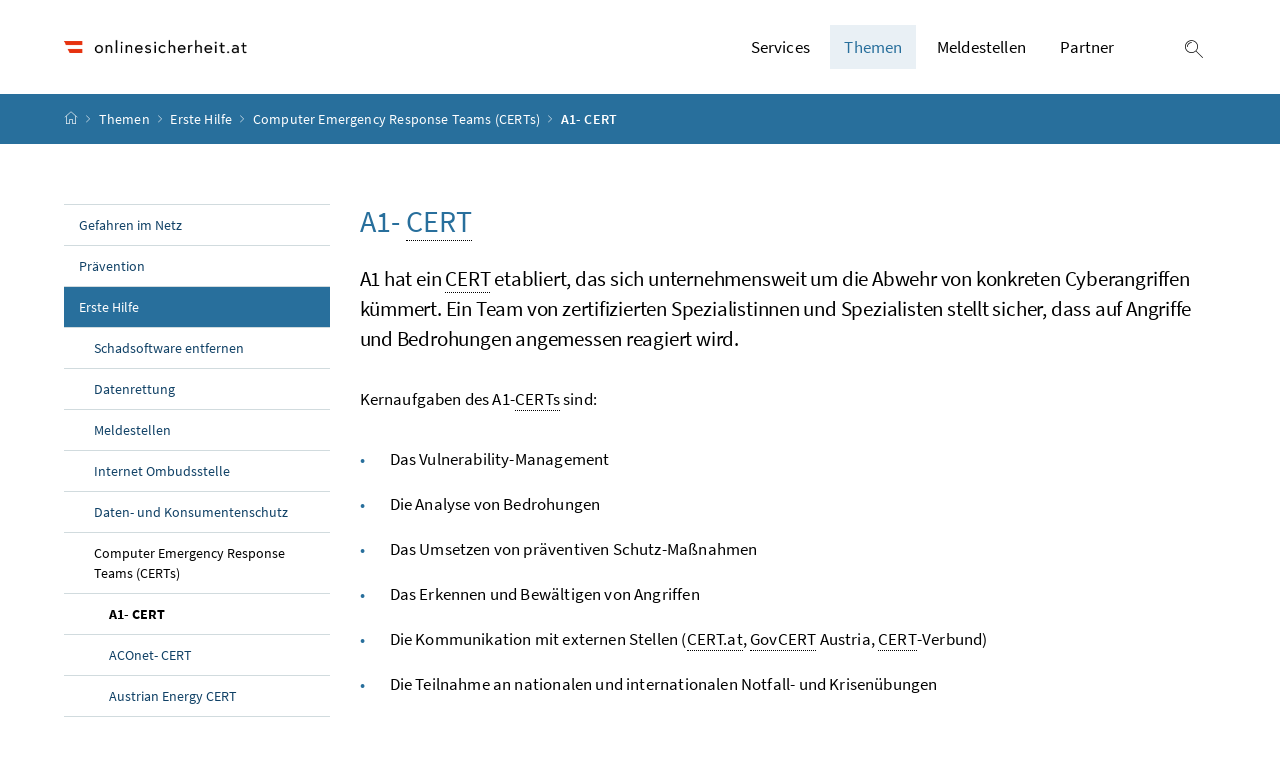

--- FILE ---
content_type: text/html;charset=UTF-8
request_url: https://www.onlinesicherheit.gv.at/Themen/Erste-Hilfe/CERTs/A1-CERT.html
body_size: 12577
content:


<!DOCTYPE html>
<html 		lang="de" prefix="og: http://ogp.me/ns#">

<head>
	<meta charset="utf-8">
    <meta property="og:locale" content="de_DE">
	<meta property="og:title" content="Onlinesicherheit - A1-CERT">
	<meta property="og:url" content="https://www.onlinesicherheit.gv.at/Themen/Erste-Hilfe/CERTs/A1-CERT.html">
	<meta property="og:type" content="website">
	<meta property="og:description" content="A1 hat ein CERT etabliert, das sich unternehmensweit um die Abwehr von konkreten Cyberangriffen kümmert. Ein Team von zertifizierten Spezialistinnen und Spezialisten stellt sicher, dass auf Angriffe und Bedrohungen angemessen reagiert wird.">
	<meta name="viewport" content="width=device-width, initial-scale=1, shrink-to-fit=no">
	<meta http-equiv="x-ua-compatible" content="ie=edge">
	<meta name="keywords" content="">
	<meta name="description" content="A1 hat ein CERT etabliert, das sich unternehmensweit um die Abwehr von konkreten Cyberangriffen kümmert. Ein Team von zertifizierten Spezialistinnen und Spezialisten stellt sicher, dass auf Angriffe und Bedrohungen angemessen reagiert wird.">
	<meta name="theme-color" content="#ffffff">
	<meta name="site" content="onlinesicherheitgvat">
	<meta name="boost" content="5">

			<title>Onlinesicherheit - A1-CERT</title>
		<link rel="shortcut icon" type="image/x-icon" href="/dam/jcr:ddb7f4b7-8a4f-482f-922a-5c055526ec37/favicon_flagge.png">
	<link rel="stylesheet" href="/.resources/brz-site-bcms/webresources/css/pigeonblue.css?e152c5be5d38ce9d60127099dc34d5c2ac362cb2">
	<link rel="stylesheet" href="/.resources/brz-site-bcms/webresources/css/print.css?e152c5be5d38ce9d60127099dc34d5c2ac362cb2" media="print">
	<link rel="stylesheet" href="/.resources/brz-site-bcms/webresources/css/bcmsicons.css?e152c5be5d38ce9d60127099dc34d5c2ac362cb2">
</head>
	<body class="template-article  ">
<div class="container-fluid" id="skiplinks-container">
	<div class="container">
		<div class="row">
			<div class="col-12">
				<nav aria-label="Seitenbereiche">
					<ul id="skiplinks">
						<li>
							<a href="#content" class="sr-only sr-only-focusable" accesskey="1">
								<span class="skiplink-text">
									Zum Inhalt <span class="sr-only" lang="en">Accesskey</span> [1]
								</span>
							</a>
						</li>
						<li>
							<a href="#topnavigation" class="sr-only sr-only-focusable" accesskey="2">
								<span class="skiplink-text">
									Zum Hauptmenü <span class="sr-only" lang="en">Accesskey</span> [2]
								</span>
							</a>
						</li>
							<li>
								<a href="#subnavigation" class="sr-only sr-only-focusable" accesskey="3">
									<span class="skiplink-text">
										Zum Untermenü <span class="sr-only" lang="en">Accesskey</span> [3]
									</span>
								</a>
							</li>
						<li>
							<a href="#search" class="sr-only sr-only-focusable" accesskey="4">
								<span class="skiplink-text">
									Zur Suche <span class="sr-only" lang="en">Accesskey</span> [4]
								</span>
							</a>
						</li>
					</ul>
				</nav>
			</div>
		</div>
	</div>
</div>


		<div id="page">
			<header>
				<div id="page-top">


<!-- Site-Id: 2525d402-0e53-4e1c-8ccd-4469ebac496b -->
<div class="container-fluid" id="header-wrapper">
    <div class="container px-0" id="header-container">
        <nav class="navbar navbar-expand" aria-label="Hauptmenü">
            <div class="container px-0 align-items-end">
                <a class="navbar-brand" href="/public.html">
                        <img src="/dam/jcr:f7b20ae1-b5e9-4fa5-a8e8-4cca3a518154/onlinesicherheit.at_Logo_srgb.png" width="500" height="94"
                             class="img-fluid logo-1x"
                             alt="Logo">
                </a>
                <div class="justify-content-end ml-auto" id="topnavigation" tabindex="-1">
                    <ul class="navbar-nav">


                <li class="nav-item d-none d-xl-flex">
                    <a class="nav-link" href="/Services.html" role="button" aria-expanded="false">
                        Services 
                    </a>
                        <ul aria-label="Untermenü von Services">
                                    <li>
                                        <a href="/Services/News.html">			
			News
			
			

                                        </a>
                                    </li>
                                    <li>
                                        <a href="/Services/Technologie-Schwerpunkte.html">			
			Technologie-Schwerpunkte
			
			

                                        </a>
                                    </li>
                                    <li>
                                        <a href="/Services/Sicherheitswarnungen.html">			
			Sicherheitswarnungen
			
			

                                        </a>
                                    </li>
                                    <li>
                                        <a href="/Services/Cybermonitor.html">			
			Cybermonitor
			
			

                                        </a>
                                    </li>
                                    <li>
                                        <a href="/Services/Online-Ratgeber.html">			
			Online Ratgeber
			
			

                                        </a>
                                    </li>
                                    <li>
                                        <a href="/Services/Publikationen.html">			
			Publikationen
			
			

                                        </a>
                                    </li>
                                    <li>
                                        <a href="/Services/Veranstaltungskalender.html">			
			Veranstaltungskalender
			
			

                                        </a>
                                    </li>
                                    <li>
                                        <a href="/Services/Initiativen-und-Angebote.html">			
			Initiativen &amp; Angebote
			
			

                                        </a>
                                    </li>
                                    <li>
                                        <a href="/Services/Behoerden-und-Institutionen.html">			
			Behörden und Institutionen
			
			

                                        </a>
                                    </li>
                        </ul>
                </li>


                <li class="nav-item d-none d-xl-flex">
                    <a class="nav-link active" href="/Themen.html" role="button" aria-expanded="false">
                        Themen 
                    </a>
                        <ul aria-label="Untermenü von Themen">
                                    <li>
                                        <a href="/Themen/Gefahren-im-Netz.html">			
			Gefahren im Netz
			
			

                                        </a>
                                    </li>
                                    <li>
                                        <a href="/Themen/Praevention.html">			
			Prävention
			
			

                                        </a>
                                    </li>
                                    <li>
                                        <a href="/Themen/Erste-Hilfe.html">			
			Erste Hilfe
			
			

                                        </a>
                                    </li>
                                    <li>
                                        <a href="/Themen/Experteninformation.html">			
			Experteninformation
			
			

                                        </a>
                                    </li>
                        </ul>
                </li>

                <li class="nav-item d-none d-xl-flex">
                    <a class="nav-link" href="/Themen/Erste-Hilfe/Meldestellen.html"
                            		
>
                        Meldestellen
                    </a>
                </li>

                <li class="nav-item d-none d-xl-flex">
                    <a class="nav-link" href="/Impressum/Kooperationspartner.html"
                            		
>
                        Partner
                    </a>
                </li>
                        <li class="nav-item header-button">
                            <button class="btn btn-link search-top-toggler" type="button" data-toggle="collapse"
                                    data-target="#search-top-wrapper"
                                    aria-expanded="false" aria-controls="search-top-wrapper">
                                <span class="icon icon-lupe" aria-hidden="true"></span>
                                <span class="sr-only">Suche einblenden</span>
                            </button>
                        </li>
                        <li class="nav-item header-button d-xl-none">
                            <button class="btn btn-link" type="button" title="Navigation einblenden"
                                    data-toggle="collapse" data-target="#mobileheader-wrapper" id="mobilenav-toggler"
                                    aria-expanded="false">
                                <span class="icon icon-menue" aria-hidden="true"></span><span
                                        class="sr-only">Navigation einblenden</span>
                            </button>
                        </li>
                    </ul>
                </div>
            </div>
        </nav>
    </div>
</div>
<div class="container-fluid collapse d-print-none" id="search-top-wrapper" role="search">
    <div class="container px-0" id="search-top-container">
        <div class="form-group">
            <label for="search-top-text" class="searchbar-label">Suche</label>
            <div class="input-group searchbar">
                <input type="text" name="search-top-text"
                       id="search-top-text"
                       class="form-control" data-ajaxEnabled="false"
                       autofocus="autofocus">
                <div class="input-group-append">
                    <button class="btn btn-brand1" type="button"
                            id="search-top-button">
                        <span class="icon icon-lupe" aria-hidden="true"></span><span
                                class="sr-only">Suchen</span>
                    </button>
                </div>
            </div>
        </div>
    </div>
</div>
        <form id="searchform" action="/.search" method="get"
              class="sc-only">
            <input id="search_words" type="hidden" name="words" value="">
            <input id="search_type" type="hidden" name="type" value="simple">
            <input id="search_trackSearchResultPages" type="hidden" name="trackSearchResultPages"
                   value="false">
                <input id="search_site_onlinesicherheitgvat" type="hidden" name="site" value="onlinesicherheitgvat">
                    <input id="search_mimetype_application_vnd_ms_powerpoint" type="hidden" name="mimetype" value="application_vnd_ms_powerpoint">
                    <input id="search_mimetype_application_vnd_ms_excel" type="hidden" name="mimetype" value="application_vnd_ms_excel">
                    <input id="search_mimetype_application_msword" type="hidden" name="mimetype" value="application_msword">
                    <input id="search_mimetype_application_pdf" type="hidden" name="mimetype" value="application_pdf">
                    <input id="search_mimetype_text_html" type="hidden" name="mimetype" value="text_html">
            <input id="search_site_page" type="hidden" name="page" value="1">
            <input id="search_site_pageSize" type="hidden" name="pagesize" value="10">
            <input id="search_result_portal" type="hidden" name="search_result_portal" value="">
            <input id="search_result_mimetype" type="hidden" name="search_result_mimetype" value="">
            <input id="search_searcharea" type="hidden" name="searcharea" value="">
            <input id="search_lang" type="hidden" name="lang" value="de">
        </form>
<div class="container-fluid" id="breadcrumb-wrapper">
	<div class="container px-0" id="breadcrumb-container">
		<nav aria-label="Positionsanzeige">
			<ol class="breadcrumb">
				<li class="breadcrumb-item">
					<a href="/public.html" title="Startseite"><span class="icon icon-breadcrumb_home" aria-hidden="true"></span><span class="sr-only">Startseite</span></a>
				</li>
							<li class="breadcrumb-item"><a href="/Themen.html">			
			Themen
			
			
</a></li>
							<li class="breadcrumb-item"><a href="/Themen/Erste-Hilfe.html">			
			Erste Hilfe
			
			
</a></li>
							<li class="breadcrumb-item"><a href="/Themen/Erste-Hilfe/CERTs.html">			
			Computer Emergency Response Teams (CERTs)
			
			
</a></li>
						<li class="breadcrumb-item active" aria-current="page">A1- CERT</li>
			</ol>
		</nav>
	</div>
</div>
				</div>
			</header>
			<div id="page-bottom">
				<div class="container-fluid" id="content-wrapper">
					<div class="container px-0" id="content-container">
						<div id="searchresult" class="row" style="display: none">
						</div>
						<div class="row">
		<aside class="col-12 col-xl-3 d-none d-xl-block subnavigation" id="subnavigation" tabindex="-1">
			<nav aria-label="Untermenü">
					<ul>
								<li class="">
									<a href="/Themen/Gefahren-im-Netz.html">			
			Gefahren im Netz
			
			

									</a>
								</li>
								<li class="">
									<a href="/Themen/Praevention.html">			
			Prävention
			
			

									</a>
								</li>
								<li class="active">
									<a href="/Themen/Erste-Hilfe.html">			
			Erste Hilfe
			
			

									</a>
		<ul>
					<li class="">
						<a href="/Themen/Erste-Hilfe/Schadsoftware-entfernen.html">			
			Schadsoftware entfernen
			
			

						</a>
					</li>
					<li class="">
						<a href="/Themen/Erste-Hilfe/Datenrettung.html">			
			Datenrettung
			
			

						</a>
					</li>
					<li class="">
						<a href="/Themen/Erste-Hilfe/Meldestellen.html">			
			Meldestellen
			
			

						</a>
					</li>
					<li class="">
						<a href="/Themen/Erste-Hilfe/Internet-Ombudsstelle.html">			
			Internet Ombudsstelle
			
			

						</a>
					</li>
					<li class="">
						<a href="/Themen/Erste-Hilfe/Daten-und-Konsumentenschutz.html">			
			Daten- und Konsumentenschutz
			
			

						</a>
					</li>
					<li class="active">
						<a href="/Themen/Erste-Hilfe/CERTs.html">			
			Computer Emergency Response Teams (CERTs)
			
			

						</a>
		<ul>
					<li class="active current" aria-current="page">
						<a href="/Themen/Erste-Hilfe/CERTs/A1-CERT.html">			
			A1- CERT
			
			

							<span class="sr-only">(aktuelle Seite)</span>
						</a>
					</li>
					<li class="">
						<a href="/Themen/Erste-Hilfe/CERTs/ACOnet-CERT.html">			
			ACOnet- CERT
			
			

						</a>
					</li>
					<li class="">
						<a href="/Themen/Erste-Hilfe/CERTs/Austrian-Energy-CERT.html">			
			Austrian Energy CERT
			
			

						</a>
					</li>
					<li class="">
						<a href="/Themen/Erste-Hilfe/CERTs/BRZ-CERT.html">			
			BRZ- CERT
			
			

						</a>
					</li>
					<li class="">
						<a href="/Themen/Erste-Hilfe/CERTs/CERT-at.html">			
			CERT.at
			
			

						</a>
					</li>
					<li class="">
						<a href="/Themen/Erste-Hilfe/CERTs/CERT-Verbund-Oesterreich.html">			
			CERT-Verbund Austria
			
			

						</a>
					</li>
					<li class="">
						<a href="/Themen/Erste-Hilfe/CERTs/Frequentis-SIRT.html">			
			FREQUENTIS Security Incident Response Team
			
			

						</a>
					</li>
					<li class="">
						<a href="/Themen/Erste-Hilfe/CERTs/GovCERT-Austria.html">			
			GovCERT Austria
			
			

						</a>
					</li>
					<li class="">
						<a href="/Themen/Erste-Hilfe/CERTs/IKT-Linz-CERT.html">			
			IKT Linz CERT
			
			

						</a>
					</li>
					<li class="">
						<a href="/Themen/Erste-Hilfe/CERTs/MilCERT.html">			
			MilCERT
			
			

						</a>
					</li>
					<li class="">
						<a href="/Themen/Erste-Hilfe/CERTs/Post-CSIRT.html">			
			Post CSIRT
			
			

						</a>
					</li>
					<li class="">
						<a href="/Themen/Erste-Hilfe/CERTs/Raiffeisen-Informatik-CSIRT.html">			
			Raiffeisen Informatik CSIRT
			
			

						</a>
					</li>
					<li class="">
						<a href="/Themen/Erste-Hilfe/CERTs/sCERT.html">			
			sCERT - CERT der österreichischen Sparkassengruppe
			
			

						</a>
					</li>
					<li class="">
						<a href="/Themen/Erste-Hilfe/CERTs/SV-CERT.html">			
			SV-CERT
			
			

						</a>
					</li>
					<li class="">
						<a href="/Themen/Erste-Hilfe/CERTs/WienCERT.html">			
			Wien CERT
			
			

						</a>
					</li>
					<li class="">
						<a href="/Themen/Erste-Hilfe/CERTs/WILICERT.html">			
			WILICERT
			
			

						</a>
					</li>
		</ul>
					</li>
		</ul>
								</li>
								<li class="">
									<a href="/Themen/Experteninformation.html">			
			Experteninformation
			
			

									</a>
								</li>
					</ul>
			</nav>
		</aside>
							<main class="col-12 content col-xl-9" id="content" tabindex="-1">
                                    <h1><span class="title">A1- 
<abbr lang="" title="Computer Emergency Response Team"><span dir="ltr" lang="en">CERT</span></abbr></span>
                                    </h1>

                                        <p class="abstract">A1 hat ein 
<abbr lang="" title="Computer Emergency Response Team"><span dir="ltr" lang="en">CERT</span></abbr> etabliert, das sich unternehmensweit um die Abwehr von konkreten Cyberangriffen kümmert. Ein Team von zertifizierten Spezialistinnen und Spezialisten stellt sicher, dass auf Angriffe und Bedrohungen angemessen reagiert wird.</p>
<p>Kernaufgaben des A1-<abbr lang="" title="Computer Emergency Response Teams">CERTs</abbr> sind:</p> 
<ul> 
 <li>Das Vulnerability-Management</li> 
 <li>Die Analyse von Bedrohungen</li> 
 <li>Das Umsetzen von präventiven Schutz-Maßnahmen</li> 
 <li>Das Erkennen und Bewältigen von Angriffen</li> 
 <li>Die Kommunikation mit externen Stellen (<abbr lang="" title="Computer Emergency Response Team Austria">CERT.at</abbr>, <abbr lang="" title="Government Computer Emergency Response Team">GovCERT</abbr> Austria, <abbr lang="" title="Computer Emergency Response Team">CERT</abbr>-Verbund)</li> 
 <li>Die Teilnahme an nationalen und internationalen Notfall- und Krisenübungen</li> 
</ul> 
<h2>Stakeholder der Sicherheitsinitiative</h2> 
<ul> 
 <li><a href="/Services/Behoerden-und-Institutionen/Uebersicht-Behoerden-Institutionen/A1.html" target="_self" title="Öffnet im selben Fenster">A1 Telekom Austria <abbr lang="" title="Aktiengesellschaft">AG</abbr></a></li> 
</ul> 
<h2>Weitere Informationen</h2> 
<ul> 
 <li>Weitere Informationen unter <a href="https://www.a1.net/ueber-a1/unternehmen/netz/sicherheit/datenschutzinformationssicherheit/s/datenschutz" target="_blank" title="Öffnet in einem neuen Fenster">www.a1.net</a></li> 
</ul>


    <div class="acceptance">
            <div class="state">
                Letzte Aktualisierung: 24. März 2017

            </div>
        <div class="acceptance_org">
    <p>
        Für den Inhalt verantwortlich:
Bundeskanzleramt
    </p>
        </div>
    </div>
                                    
							</main>
						</div>
					</div>
				</div>
<footer>
	
	<div class="container-fluid page-section page-section-sm bg-brand1" id="linklists-wrapper">
		<div class="container px-0" id="linklists-container">
			<div class="row">
			</div>
		</div>
	</div>
	<div class="container-fluid page-section page-section-sm" id="footer-wrapper"> 
			<div class="container px-0" id="footer-container">
				<div class="row">
				    <div class="col-12 col-md-6">
			        <nav class="footer-links" aria-label="Fußnavigation">
				        <ul class="list-unstyled text-center mb-0">

				<li class="d-block d-md-inline">
					<a href="/Impressum.html" 		
>
						Über das IKT-Sicherheitsportal</a>
						<span class="d-none d-md-inline-block" aria-hidden="true">/</span>
				</li>

				<li class="d-block d-md-inline">
					<a href="/Impressum/Kontakt.html" 		
>
						Kontakt</a>
						<span class="d-none d-md-inline-block" aria-hidden="true">/</span>
				</li>

				<li class="d-block d-md-inline">
					<a href="/Impressum/Erklaerung-zur-Barrierefreiheit.html" 		
>
						Barrierefreiheit</a>
						<span class="d-none d-md-inline-block" aria-hidden="true">/</span>
				</li>

				<li class="d-block d-md-inline">
					<a href="/Impressum/Initiatoren.html" 		
>
						Impressum</a>
				</li>

								</ul>
							</nav>
						 	<nav class="footer-social" aria-label="Social Media">
									<ul class="list-unstyled text-center mb-0">
									</ul>
					    </nav>
						</div>
				    <div class="col-12 col-md-6">
<div class="footer-impress">
	Eine Webseite des Bundeskanzleramtes Österreich und des A-SIT Zentrum für sichere Informationstechnologie - Austria
</div>				    </div>
				</div>
			<div>
	</div>
</footer>			</div>
		</div>
<div class="container-fluid fullscreen collapse" id="mobileheader-wrapper">
	<div class="levels-wrapper">
		<div class="controls">
			<div class="row">
				<div class="col-3 text-left">
					<button class="btn btn-link navbar-back" title="Zurück">
						<span class="icon icon-navigation_pfeil_links_gross" aria-hidden="true"></span><span class="sr-only">Zurück</span>
					</button>
				</div>
				<div class="col-9 text-right">
					<ul class="list-unstyled">
						<li class="d-inline-block">
							<button class="btn btn-link mobile-search-toggler" data-toggle="collapse" data-target="#mobile-search" aria-expanded="false" aria-controls="mobile-search" title="Suche einblenden">
								<span class="icon icon-lupe" aria-hidden="true"></span><span class="sr-only">Suche einblenden</span>
							</button>
						</li>
						<li class="d-inline-block">
							<button class="btn btn-link" title="Navigation schließen" data-toggle="collapse" data-target="#mobileheader-wrapper">
								<span class="icon icon-navigation_pfeil_schliessen_gross" aria-hidden="true"></span><span class="sr-only">Navigation schließen</span>
							</button>
						</li>
					</ul>
				</div>
			</div>
			<div class="row collapse" id="mobile-search">
				<div class="col-12">
					<div class="form-group">
						<label for="search-mobile-text" class="searchbar-label">
							Suche
						</label>
						<div class="input-group searchbar">
							<input type="text" id="search-mobile-text" class="form-control" name="search-mobile-text">
							<div class="input-group-append">
								<button class="btn btn-brand1" type="button" id="search-mobile-button">
									<span class="icon icon-lupe" aria-hidden="true"></span><span class="sr-only">Suchen</span>
								</button>
							</div>
						</div>
					</div>
				</div>
			</div>
		</div>
	
		<div class="levels">
			<ul>				
				
							<li>
									<a href="/Services.html">Services</a>
					<ul>
					<li>
						<a href="/Services/News.html">			
			News
			
			
</a>
					<ul>
					</ul>
					</li>
					<li>
						<a href="/Services/Technologie-Schwerpunkte.html">			
			Technologie-Schwerpunkte
			
			
</a>
					<ul>
					</ul>
					</li>
					<li>
						<a href="/Services/Sicherheitswarnungen.html">			
			Sicherheitswarnungen
			
			
</a>
					</li>
					<li>
						<a href="/Services/Cybermonitor.html">			
			Cybermonitor
			
			
</a>
					<ul>
					<li>
						<a href="/Services/Cybermonitor/Spam.html">			
			Spam
			
			
</a>
					</li>
					<li>
						<a href="/Services/Cybermonitor/Internetbetrug.html">			
			Internetbetrug
			
			
</a>
					</li>
					<li>
						<a href="/Services/Cybermonitor/Phishing.html">			
			Phishing
			
			
</a>
					</li>
					<li>
						<a href="/Services/Cybermonitor/Identitaetsdiebstahl.html">			
			Identitätsdiebstahl
			
			
</a>
					</li>
					<li>
						<a href="/Services/Cybermonitor/Schadsoftware.html">			
			Schadsoftware
			
			
</a>
					</li>
					<li>
						<a href="/Services/Cybermonitor/Exploits.html">			
			Exploits
			
			
</a>
					</li>
					<li>
						<a href="/Services/Cybermonitor/Schwachstellen.html">			
			Schwachstellen
			
			
</a>
					</li>
					<li>
						<a href="/Services/Cybermonitor/Denial-of-Service.html">			
			Denial of Service
			
			
</a>
					</li>
					<li>
						<a href="/Services/Cybermonitor/Stoerfaelle.html">			
			Störfälle
			
			
</a>
					</li>
					<li>
						<a href="/Services/Cybermonitor/Hacking.html">			
			Hacking
			
			
</a>
					</li>
					<li>
						<a href="/Services/Cybermonitor/Datenlecks.html">			
			Datenlecks
			
			
</a>
					</li>
					<li>
						<a href="/Services/Cybermonitor/Cybercrime.html">			
			Cybercrime
			
			
</a>
					</li>
					</ul>
					</li>
					<li>
						<a href="/Services/Online-Ratgeber.html">			
			Online Ratgeber
			
			
</a>
					</li>
					<li>
						<a href="/Services/Publikationen.html">			
			Publikationen
			
			
</a>
					<ul>
					<li>
						<a href="/Services/Publikationen/Broschueren-und-Leitfaeden.html">			
			Broschüren und Leitfäden
			
			
</a>
					<ul>
					</ul>
					</li>
					<li>
						<a href="/Services/Publikationen/Checklisten.html">			
			Checklisten
			
			
</a>
					<ul>
					</ul>
					</li>
					<li>
						<a href="/Services/Publikationen/E-Books.html">			
			E-Books
			
			
</a>
					<ul>
					<li>
						<a href="/Services/Publikationen/E-Books/Der-Online-Zoo.html">			
			Der Online-Zoo
			
			
</a>
					</li>
					<li>
						<a href="/Services/Publikationen/E-Books/digi4family-Ideen-spielen-lernen.html">			
			leben.spielen.lernen – Familien in der digitalen Welt
			
			
</a>
					</li>
					<li>
						<a href="/Services/Publikationen/E-Books/Massnahmen-DSGVO.html">			
			Leitfaden technische und organisatorische Maßnahmen (TOM) im Rahmen der DSGVO
			
			
</a>
					</li>
					</ul>
					</li>
					<li>
						<a href="/Services/Publikationen/Flyer-und-Folder.html">			
			Flyer und Folder
			
			
</a>
					<ul>
					</ul>
					</li>
					<li>
						<a href="/Services/Publikationen/Konventionen.html">			
			Konventionen
			
			
</a>
					<ul>
					</ul>
					</li>
					<li>
						<a href="/Services/Publikationen/Sicherheitsberichte.html">			
			Sicherheitsberichte
			
			
</a>
					<ul>
					</ul>
					</li>
					<li>
						<a href="/Services/Publikationen/Sicherheitshandbuecher.html">			
			Sicherheitshandbücher
			
			
</a>
					<ul>
					<li>
						<a href="/Services/Publikationen/Sicherheitshandbuecher/IT-Grundschutz-Kompendium.html">			
			IT-Grundschutz-Kompendium
			
			
</a>
					</li>
					<li>
						<a href="/Services/Publikationen/Sicherheitshandbuecher/IT-Sicherheitshandbuch-KMU-WKO.html">			
			IT-Sicherheitshandbuch für KMU
			
			
</a>
					</li>
					<li>
						<a href="/Services/Publikationen/Sicherheitshandbuecher/IT-Sicherheitshandbuch-fuer-Mitarbeiterinnen-Mitarbeiter-WKO.html">			
			IT-Sicherheitshandbuch für Mitarbeiterinnen und Mitarbeiter
			
			
</a>
					</li>
					<li>
						<a href="/Services/Publikationen/Sicherheitshandbuecher/Oesterreichisches-Informationssicherheitshandbuch-BKA-A-SIT.html">			
			Österreichisches Informationssicherheitshandbuch
			
			
</a>
					</li>
					<li>
						<a href="/Services/Publikationen/Sicherheitshandbuecher/OWASP-Guide-Secure-Web-Applications-Web-Services.html">			
			OWASP Guide
			
			
</a>
					</li>
					</ul>
					</li>
					<li>
						<a href="/Services/Publikationen/Sicherheitsstandards.html">			
			Sicherheitsstandards
			
			
</a>
					<ul>
					</ul>
					</li>
					<li>
						<a href="/Services/Publikationen/Sicherheitsstrategien-und-Initiativen.html">			
			Sicherheitsstrategien und -initiativen
			
			
</a>
					<ul>
					<li>
						<a href="/Services/Publikationen/Sicherheitsstrategien-und-Initiativen/Nationale-IKT-Sicherheitsstrategie-Oesterreich.html">			
			Nationale IKT-Sicherheitsstrategie Österreich
			
			
</a>
					</li>
					<li>
						<a href="/Services/Publikationen/Sicherheitsstrategien-und-Initiativen/Oesterreichische-Strategie-fuer-Cybersicherheit-OESCS.html">			
			Österreichische Strategie für Cybersicherheit (ÖSCS)
			
			
</a>
					</li>
					<li>
						<a href="/Services/Publikationen/Sicherheitsstrategien-und-Initiativen/2021-Oesterreichische-Strategie-Cybersicherheit.html">			
			Österreichische Strategie für Cybersicherheit 2021
			
			
</a>
					</li>
					</ul>
					</li>
					<li>
						<a href="/Services/Publikationen/Sicherheitsstudien-und-Analysen.html">			
			Sicherheitsstudien und -analysen
			
			
</a>
					<ul>
					</ul>
					</li>
					<li>
						<a href="/Services/Publikationen/Unterrichtsmaterialien.html">			
			Unterrichtsmaterialien
			
			
</a>
					<ul>
					</ul>
					</li>
					</ul>
					</li>
					<li>
						<a href="/Services/Veranstaltungskalender.html">			
			Veranstaltungskalender
			
			
</a>
					<ul>
					</ul>
					</li>
					<li>
						<a href="/Services/Initiativen-und-Angebote.html">			
			Initiativen &amp; Angebote
			
			
</a>
					<ul>
					<li>
						<a href="/Services/Initiativen-und-Angebote/Aus-und-Weiterbildung.html">			
			Aus- und Weiterbildung
			
			
</a>
					<ul>
					</ul>
					</li>
					<li>
						<a href="/Services/Initiativen-und-Angebote/Beratung-und-Sensibilisierung.html">			
			Beratung und Sensibilisierung
			
			
</a>
					<ul>
					<li>
						<a href="/Services/Initiativen-und-Angebote/Beratung-und-Sensibilisierung/Cyber-Crime-Competence-Center-C4.html">			
			Cyber Crime Competence Center (C4)
			
			
</a>
					</li>
					<li>
						<a href="/Services/Initiativen-und-Angebote/Beratung-und-Sensibilisierung/Cyber-Security-Initiative.html">			
			Cyber-Security-Initiative
			
			
</a>
					</li>
					<li>
						<a href="/Services/Initiativen-und-Angebote/Beratung-und-Sensibilisierung/E-Day.html">			
			E-Day
			
			
</a>
					</li>
					<li>
						<a href="/Services/Initiativen-und-Angebote/Beratung-und-Sensibilisierung/European-Cyber-Security-Month.html">			
			European Cyber Security Month
			
			
</a>
					</li>
					<li>
						<a href="/Services/Initiativen-und-Angebote/Beratung-und-Sensibilisierung/IKT-Sicherheitsportal.html">			
			IKT-Sicherheitsportal
			
			
</a>
					</li>
					<li>
						<a href="/Services/Initiativen-und-Angebote/Beratung-und-Sensibilisierung/it-safe-at.html">			
			it-safe.at
			
			
</a>
					</li>
					<li>
						<a href="/Services/Initiativen-und-Angebote/Beratung-und-Sensibilisierung/IT-Security-Experts-Group.html">			
			IT-Security Experts Group
			
			
</a>
					</li>
					<li>
						<a href="/Services/Initiativen-und-Angebote/Beratung-und-Sensibilisierung/make-IT-safe.html">			
			make-IT-safe 2.0
			
			
</a>
					</li>
					<li>
						<a href="/Services/Initiativen-und-Angebote/Beratung-und-Sensibilisierung/Saferinternet-at.html">			
			Saferinternet.at
			
			
</a>
					</li>
					<li>
						<a href="/Services/Initiativen-und-Angebote/Beratung-und-Sensibilisierung/Unternehmen-Sicherheit.html">			
			Unternehmen Sicherheit
			
			
</a>
					</li>
					</ul>
					</li>
					<li>
						<a href="/Services/Initiativen-und-Angebote/IT-Notfall-und-Krisenuebungen.html">			
			IT-Notfall- und Krisenübungen
			
			
</a>
					<ul>
					<li>
						<a href="/Services/Initiativen-und-Angebote/IT-Notfall-und-Krisenuebungen/Cyber-Europe.html">			
			Cyber Europe
			
			
</a>
					</li>
					<li>
						<a href="/Services/Initiativen-und-Angebote/IT-Notfall-und-Krisenuebungen/Cyber-Planspiel.html">			
			Cyber Planspiel
			
			
</a>
					</li>
					<li>
						<a href="/Services/Initiativen-und-Angebote/IT-Notfall-und-Krisenuebungen/INDUCE.html">			
			INDUCE
			
			
</a>
					</li>
					</ul>
					</li>
					<li>
						<a href="/Services/Initiativen-und-Angebote/Koordination-und-Strategie.html">			
			Koordination und Strategie
			
			
</a>
					<ul>
					<li>
						<a href="/Services/Initiativen-und-Angebote/Koordination-und-Strategie/Cyber-Sicherheit-Plattform-CSP.html">			
			Cyber Sicherheit Plattform (CSP)
			
			
</a>
					</li>
					<li>
						<a href="/Services/Initiativen-und-Angebote/Koordination-und-Strategie/Digitales-Oesterreich.html">			
			Digitales Österreich
			
			
</a>
					</li>
					<li>
						<a href="/Services/Initiativen-und-Angebote/Koordination-und-Strategie/Internetoffensive-Oesterreich.html">			
			Internetoffensive Österreich
			
			
</a>
					</li>
					<li>
						<a href="/Services/Initiativen-und-Angebote/Koordination-und-Strategie/RTR-KI-Servicestelle.html">			
			KI-Servicestelle in der RTR
			
			
</a>
					</li>
					<li>
						<a href="/Services/Initiativen-und-Angebote/Koordination-und-Strategie/Nationale-IKT-Sicherheitsstrategie.html">			
			Nationale IKT-Sicherheitsstrategie
			
			
</a>
					</li>
					<li>
						<a href="/Services/Initiativen-und-Angebote/Koordination-und-Strategie/Nationales-Koordinierungszentrum-Cybersicherheit.html">			
			Nationales Koordinierungszentrum Cybersicherheit (NCC-AT)
			
			
</a>
					</li>
					<li>
						<a href="/Services/Initiativen-und-Angebote/Koordination-und-Strategie/Oesterreichische-Strategie-fuer-Cyber-Sicherheit-OeSCS.html">			
			Österreichische Strategie für Cybersicherheit 2021 (ÖSCS 2021)
			
			
</a>
					</li>
					</ul>
					</li>
					<li>
						<a href="/Services/Initiativen-und-Angebote/Qualitaetskennzeichnungen.html">			
			Qualitätskennzeichnungen
			
			
</a>
					<ul>
					<li>
						<a href="/Services/Initiativen-und-Angebote/Qualitaetskennzeichnungen/Cyber-Trust-Austria-Label.html">			
			Cyber Trust Austria® Label
			
			
</a>
					</li>
					<li>
						<a href="/Services/Initiativen-und-Angebote/Qualitaetskennzeichnungen/Europaeisches-Datenschutz-Guetesiegel.html">			
			Europäisches Datenschutz-Gütesiegel
			
			
</a>
					</li>
					<li>
						<a href="/Services/Initiativen-und-Angebote/Qualitaetskennzeichnungen/ISO-IEC-27001-Zertifikat.html">			
			ISO/ IEC 27001 Zertifikat
			
			
</a>
					</li>
					<li>
						<a href="/Services/Initiativen-und-Angebote/Qualitaetskennzeichnungen/Oesterreichisches-E-Commerce-Guetezeichen.html">			
			Österreichisches E-Commerce Gütezeichen
			
			
</a>
					</li>
					</ul>
					</li>
					<li>
						<a href="/Services/Initiativen-und-Angebote/Strategische-Infrastrukturen.html">			
			Schutz strategischer Infrastrukturen
			
			
</a>
					<ul>
					<li>
						<a href="/Services/Initiativen-und-Angebote/Strategische-Infrastrukturen/Austrian-Program-for-Critical-Infrastructure-Protection-APCIP.html">			
			Austrian Program for Critical Infrastructure Protection (APCIP)
			
			
</a>
					</li>
					<li>
						<a href="/Services/Initiativen-und-Angebote/Strategische-Infrastrukturen/Austrian-Trust-Circle-ATC.html">			
			Austrian Trust Circle (ATC)
			
			
</a>
					</li>
					<li>
						<a href="/Services/Initiativen-und-Angebote/Strategische-Infrastrukturen/Cyber-Security-Austria-CSA.html">			
			Cyber Security Austria (CSA)
			
			
</a>
					</li>
					</ul>
					</li>
					</ul>
					</li>
					<li>
						<a href="/Services/Behoerden-und-Institutionen.html">			
			Behörden und Institutionen
			
			
</a>
					<ul>
					<li>
						<a href="/Services/Behoerden-und-Institutionen/Uebersicht-Behoerden-Institutionen.html">			
			Alle Behörden und Institutionen
			
			
</a>
					<ul>
					</ul>
					</li>
					<li>
						<a href="/Services/Behoerden-und-Institutionen/Aufklaerung-und-Strafverfolgung.html">			
			Aufklärung und Strafverfolgung
			
			
</a>
					<ul>
					<li>
						<a href="/Services/Behoerden-und-Institutionen/Aufklaerung-und-Strafverfolgung/BAK0.html">			
			Bundesamt zur Korruptionsprävention und Korruptionsbekämpfung (BAK)
			
			
</a>
					</li>
					<li>
						<a href="/Services/Behoerden-und-Institutionen/Aufklaerung-und-Strafverfolgung/BK0.html">			
			Bundeskriminalamt (BK)
			
			
</a>
					</li>
					<li>
						<a href="/Services/Behoerden-und-Institutionen/Aufklaerung-und-Strafverfolgung/BMI0.html">			
			Bundesministerium für Inneres (BMI)
			
			
</a>
					</li>
					<li>
						<a href="/Services/Behoerden-und-Institutionen/Aufklaerung-und-Strafverfolgung/DSN0.html">			
			Direktion Staatsschutz und Nachrichtendienst (DSN)
			
			
</a>
					</li>
					</ul>
					</li>
					<li>
						<a href="/Services/Behoerden-und-Institutionen/Aus-Fort-und-Weiterbildung.html">			
			Aus-, Fort- und Weiterbildung
			
			
</a>
					<ul>
					<li>
						<a href="/Services/Behoerden-und-Institutionen/Aus-Fort-und-Weiterbildung/AAU-Klagenfurt0.html">			
			Alpen-Adria-Universität Klagenfurt
			
			
</a>
					</li>
					<li>
						<a href="/Services/Behoerden-und-Institutionen/Aus-Fort-und-Weiterbildung/BFI0.html">			
			Berufsförderungsinstitut (BFI)
			
			
</a>
					</li>
					<li>
						<a href="/Services/Behoerden-und-Institutionen/Aus-Fort-und-Weiterbildung/BMB0.html">			
			Bundesministerium für Bildung
			
			
</a>
					</li>
					<li>
						<a href="/Services/Behoerden-und-Institutionen/Aus-Fort-und-Weiterbildung/DUK0.html">			
			Donau-Universität Krems
			
			
</a>
					</li>
					<li>
						<a href="/Services/Behoerden-und-Institutionen/Aus-Fort-und-Weiterbildung/Education-Group0.html">			
			Education Group
			
			
</a>
					</li>
					<li>
						<a href="/Services/Behoerden-und-Institutionen/Aus-Fort-und-Weiterbildung/FH-Campus-Wien0.html">			
			FH Campus Wien
			
			
</a>
					</li>
					<li>
						<a href="/Services/Behoerden-und-Institutionen/Aus-Fort-und-Weiterbildung/FJ-JOANNEUM.html">			
			FH JOANNEUM
			
			
</a>
					</li>
					<li>
						<a href="/Services/Behoerden-und-Institutionen/Aus-Fort-und-Weiterbildung/FH-O%C3%96-Campus-Hagenberg0.html">			
			FH OÖ Campus Hagenberg
			
			
</a>
					</li>
					<li>
						<a href="/Services/Behoerden-und-Institutionen/Aus-Fort-und-Weiterbildung/FH-St-Poelten0.html">			
			FH St. Pölten
			
			
</a>
					</li>
					<li>
						<a href="/Services/Behoerden-und-Institutionen/Aus-Fort-und-Weiterbildung/FH-Technikum-Wien1.html">			
			FH Technikum Wien
			
			
</a>
					</li>
					<li>
						<a href="/Services/Behoerden-und-Institutionen/Aus-Fort-und-Weiterbildung/incite0.html">			
			incite
			
			
</a>
					</li>
					<li>
						<a href="/Services/Behoerden-und-Institutionen/Aus-Fort-und-Weiterbildung/ISPA0.html">			
			Internet Service Providers Austria (ISPA)
			
			
</a>
					</li>
					<li>
						<a href="/Services/Behoerden-und-Institutionen/Aus-Fort-und-Weiterbildung/it4education.html">			
			it in der Bildung (it4education)
			
			
</a>
					</li>
					<li>
						<a href="/Services/Behoerden-und-Institutionen/Aus-Fort-und-Weiterbildung/JKU0.html">			
			Johannes Kepler Universität Linz (JKU)
			
			
</a>
					</li>
					<li>
						<a href="/Services/Behoerden-und-Institutionen/Aus-Fort-und-Weiterbildung/OCG0.html">			
			Österreichische Computer Gesellschaft (OCG)
			
			
</a>
					</li>
					<li>
						<a href="/Services/Behoerden-und-Institutionen/Aus-Fort-und-Weiterbildung/OEIAT0.html">			
			Österreichisches Institut für angewandte Telekommunikation (ÖIAT)
			
			
</a>
					</li>
					<li>
						<a href="/Services/Behoerden-und-Institutionen/Aus-Fort-und-Weiterbildung/TU-Graz0.html">			
			Technische Universität Graz
			
			
</a>
					</li>
					<li>
						<a href="/Services/Behoerden-und-Institutionen/Aus-Fort-und-Weiterbildung/TU-Wien0.html">			
			Technische Universität Wien
			
			
</a>
					</li>
					<li>
						<a href="/Services/Behoerden-und-Institutionen/Aus-Fort-und-Weiterbildung/VHS0.html">			
			Volkshochschulen (VHS)
			
			
</a>
					</li>
					<li>
						<a href="/Services/Behoerden-und-Institutionen/Aus-Fort-und-Weiterbildung/WIFI0.html">			
			Wirtschaftsförderungsinstitut (WIFI)
			
			
</a>
					</li>
					</ul>
					</li>
					<li>
						<a href="/Services/Behoerden-und-Institutionen/Computer-Emergency-Response-Teams.html">			
			Computer Emergency Response Teams (CERTs)
			
			
</a>
					<ul>
					<li>
						<a href="/Services/Behoerden-und-Institutionen/Computer-Emergency-Response-Teams/A1_.html">			
			A1 Telekom Austria AG
			
			
</a>
					</li>
					<li>
						<a href="/Services/Behoerden-und-Institutionen/Computer-Emergency-Response-Teams/BKA0.html">			
			Bundeskanzleramt (BKA)
			
			
</a>
					</li>
					<li>
						<a href="/Services/Behoerden-und-Institutionen/Computer-Emergency-Response-Teams/BMLV0.html">			
			Bundesministerium für Landesverteidigung (BMLV)
			
			
</a>
					</li>
					<li>
						<a href="/Services/Behoerden-und-Institutionen/Computer-Emergency-Response-Teams/BRZ0.html">			
			Bundesrechenzentrum GmbH (BRZ GmbH)
			
			
</a>
					</li>
					<li>
						<a href="/Services/Behoerden-und-Institutionen/Computer-Emergency-Response-Teams/Sozialversicherungstraeger0.html">			
			Dachverband der Sozialversicherungsträger
			
			
</a>
					</li>
					<li>
						<a href="/Services/Behoerden-und-Institutionen/Computer-Emergency-Response-Teams/Magistrat-Wien-MA01-Wien-Digital.html">			
			Magistrat der Stadt Wien – Magistratsabteilung 01 (Wien Digital)
			
			
</a>
					</li>
					<li>
						<a href="/Services/Behoerden-und-Institutionen/Computer-Emergency-Response-Teams/nic-at0.html">			
			nic.at GmbH
			
			
</a>
					</li>
					<li>
						<a href="/Services/Behoerden-und-Institutionen/Computer-Emergency-Response-Teams/Universitaet-Wien0.html">			
			Universität Wien
			
			
</a>
					</li>
					</ul>
					</li>
					<li>
						<a href="/Services/Behoerden-und-Institutionen/Datenschutz-und-Konsumentenschutz.html">			
			Datenschutz und Konsumentenschutz
			
			
</a>
					<ul>
					<li>
						<a href="/Services/Behoerden-und-Institutionen/Datenschutz-und-Konsumentenschutz/Bundesarbeitskammer.html">			
			Bundesarbeitskammer (BAK)
			
			
</a>
					</li>
					<li>
						<a href="/Services/Behoerden-und-Institutionen/Datenschutz-und-Konsumentenschutz/BMSGPK0.html">			
			Bundesministerium für Arbeit, Soziales, Gesundheit, Pflege und Konsumentenschutz (Sozialministerium)
			
			
</a>
					</li>
					<li>
						<a href="/Services/Behoerden-und-Institutionen/Datenschutz-und-Konsumentenschutz/DSB0.html">			
			Datenschutzbehörde (DSB)
			
			
</a>
					</li>
					<li>
						<a href="/Services/Behoerden-und-Institutionen/Datenschutz-und-Konsumentenschutz/%C3%96IAT.html">			
			Österreichisches Institut für angewandte Telekommunikation (ÖIAT)
			
			
</a>
					</li>
					<li>
						<a href="/Services/Behoerden-und-Institutionen/Datenschutz-und-Konsumentenschutz/VKI0.html">			
			Verein für Konsumenteninformation (VKI)
			
			
</a>
					</li>
					</ul>
					</li>
					<li>
						<a href="/Services/Behoerden-und-Institutionen/Forschungseinrichtungen-und-Forschungsprogramme.html">			
			Forschungseinrichtungen und Forschungsprogramme
			
			
</a>
					<ul>
					<li>
						<a href="/Services/Behoerden-und-Institutionen/Forschungseinrichtungen-und-Forschungsprogramme/AAU-Klagenfurt1.html">			
			Alpen-Adria-Universität Klagenfurt
			
			
</a>
					</li>
					<li>
						<a href="/Services/Behoerden-und-Institutionen/Forschungseinrichtungen-und-Forschungsprogramme/AIT0.html">			
			Austrian Institute of Technology (AIT)
			
			
</a>
					</li>
					<li>
						<a href="/Services/Behoerden-und-Institutionen/Forschungseinrichtungen-und-Forschungsprogramme/BMIMI0.html">			
			Bundesministerium für Innovation, Mobilität und Infrastruktur
			
			
</a>
					</li>
					<li>
						<a href="/Services/Behoerden-und-Institutionen/Forschungseinrichtungen-und-Forschungsprogramme/BMWET.html">			
			Bundesministerium für Wirtschaft, Energie und Tourismus
			
			
</a>
					</li>
					<li>
						<a href="/Services/Behoerden-und-Institutionen/Forschungseinrichtungen-und-Forschungsprogramme/DUK1.html">			
			Donau-Universität Krems
			
			
</a>
					</li>
					<li>
						<a href="/Services/Behoerden-und-Institutionen/Forschungseinrichtungen-und-Forschungsprogramme/FH-Campus-Wien1.html">			
			FH Campus Wien
			
			
</a>
					</li>
					<li>
						<a href="/Services/Behoerden-und-Institutionen/Forschungseinrichtungen-und-Forschungsprogramme/FH-O%C3%96-Campus-Hagenberg1.html">			
			FH OÖ Campus Hagenberg
			
			
</a>
					</li>
					<li>
						<a href="/Services/Behoerden-und-Institutionen/Forschungseinrichtungen-und-Forschungsprogramme/FH-St-Poelten1.html">			
			FH St. Pölten
			
			
</a>
					</li>
					<li>
						<a href="/Services/Behoerden-und-Institutionen/Forschungseinrichtungen-und-Forschungsprogramme/OEAW0.html">			
			Österreichische Akademie der Wissenschaften (ÖAW)
			
			
</a>
					</li>
					<li>
						<a href="/Services/Behoerden-und-Institutionen/Forschungseinrichtungen-und-Forschungsprogramme/FFG0.html">			
			Österreichische Forschungsförderungsgesellschaft (FFG)
			
			
</a>
					</li>
					<li>
						<a href="/Services/Behoerden-und-Institutionen/Forschungseinrichtungen-und-Forschungsprogramme/oiip0.html">			
			Österreichisches Institut für internationale Politik (oiip)
			
			
</a>
					</li>
					<li>
						<a href="/Services/Behoerden-und-Institutionen/Forschungseinrichtungen-und-Forschungsprogramme/SBA-Research0.html">			
			SBA Research
			
			
</a>
					</li>
					<li>
						<a href="/Services/Behoerden-und-Institutionen/Forschungseinrichtungen-und-Forschungsprogramme/SFU0.html">			
			Sigmund-Freud-Privatuniversität (SFU)
			
			
</a>
					</li>
					<li>
						<a href="/Services/Behoerden-und-Institutionen/Forschungseinrichtungen-und-Forschungsprogramme/TU-Graz1.html">			
			Technische Universität Graz
			
			
</a>
					</li>
					<li>
						<a href="/Services/Behoerden-und-Institutionen/Forschungseinrichtungen-und-Forschungsprogramme/TU-Wien1.html">			
			Technische Universität Wien
			
			
</a>
					</li>
					<li>
						<a href="/Services/Behoerden-und-Institutionen/Forschungseinrichtungen-und-Forschungsprogramme/Universitaet-Wien1.html">			
			Universität Wien
			
			
</a>
					</li>
					</ul>
					</li>
					<li>
						<a href="/Services/Behoerden-und-Institutionen/Koordination-und-Strategie.html">			
			Koordination und Strategie
			
			
</a>
					<ul>
					<li>
						<a href="/Services/Behoerden-und-Institutionen/Koordination-und-Strategie/BKA1.html">			
			Bundeskanzleramt (BKA)
			
			
</a>
					</li>
					<li>
						<a href="/Services/Behoerden-und-Institutionen/Koordination-und-Strategie/BMF.html">			
			Bundesministerium für Finanzen (BMF)
			
			
</a>
					</li>
					<li>
						<a href="/Services/Behoerden-und-Institutionen/Koordination-und-Strategie/BMI1.html">			
			Bundesministerium für Inneres (BMI)
			
			
</a>
					</li>
					</ul>
					</li>
					<li>
						<a href="/Services/Behoerden-und-Institutionen/Meldestellen.html">			
			Meldestellen
			
			
</a>
					<ul>
					<li>
						<a href="/Services/Behoerden-und-Institutionen/Meldestellen/BAK1.html">			
			Bundesamt zur Korruptionsprävention und Korruptionsbekämpfung (BAK)
			
			
</a>
					</li>
					<li>
						<a href="/Services/Behoerden-und-Institutionen/Meldestellen/BK1.html">			
			Bundeskriminalamt (BK)
			
			
</a>
					</li>
					<li>
						<a href="/Services/Behoerden-und-Institutionen/Meldestellen/BMI2.html">			
			Bundesministerium für Inneres (BMI)
			
			
</a>
					</li>
					<li>
						<a href="/Services/Behoerden-und-Institutionen/Meldestellen/DSN1.html">			
			Direktion Staatsschutz und Nachrichtendienst (DSN)
			
			
</a>
					</li>
					<li>
						<a href="/Services/Behoerden-und-Institutionen/Meldestellen/ISPA1.html">			
			Internet Service Providers Austria (ISPA)
			
			
</a>
					</li>
					<li>
						<a href="/Services/Behoerden-und-Institutionen/Meldestellen/RTR.html">			
			Rundfunk und Telekom Regulierungs GmbH (RTR)
			
			
</a>
					</li>
					</ul>
					</li>
					<li>
						<a href="/Services/Behoerden-und-Institutionen/Nachrichtendienste.html">			
			Nachrichtendienste
			
			
</a>
					<ul>
					<li>
						<a href="/Services/Behoerden-und-Institutionen/Nachrichtendienste/Abwehramt0.html">			
			Abwehramt (AbwA)
			
			
</a>
					</li>
					<li>
						<a href="/Services/Behoerden-und-Institutionen/Nachrichtendienste/DSN.html">			
			Direktion Staatsschutz und Nachrichtendienst (DSN)
			
			
</a>
					</li>
					<li>
						<a href="/Services/Behoerden-und-Institutionen/Nachrichtendienste/Heeres-Nachrichtenamt0.html">			
			Heeres-Nachrichtenamt (HNaA)
			
			
</a>
					</li>
					</ul>
					</li>
					<li>
						<a href="/Services/Behoerden-und-Institutionen/Pruefung-Zertifizierung-Akkreditierung.html">			
			Prüfung, Zertifizierung und Akkreditierung
			
			
</a>
					<ul>
					<li>
						<a href="/Services/Behoerden-und-Institutionen/Pruefung-Zertifizierung-Akkreditierung/Abwehramt1.html">			
			Abwehramt (AbwA)
			
			
</a>
					</li>
					<li>
						<a href="/Services/Behoerden-und-Institutionen/Pruefung-Zertifizierung-Akkreditierung/Bundeskammer-Architekten-Ingenieurkonsulenten-IT0.html">			
			Bundeskammer der Architekten und Ingenieurkonsulenten Bundesfachgruppe Informationstechnologie
			
			
</a>
					</li>
					<li>
						<a href="/Services/Behoerden-und-Institutionen/Pruefung-Zertifizierung-Akkreditierung/BMLV1.html">			
			Bundesministerium für Landesverteidigung (BMLV)
			
			
</a>
					</li>
					<li>
						<a href="/Services/Behoerden-und-Institutionen/Pruefung-Zertifizierung-Akkreditierung/ISK-und-NSA0.html">			
			Informationssicherheitskommission (ISK)
			
			
</a>
					</li>
					<li>
						<a href="/Services/Behoerden-und-Institutionen/Pruefung-Zertifizierung-Akkreditierung/RTR0.html">			
			Rundfunk und Telekom Regulierungs GmbH (RTR)
			
			
</a>
					</li>
					<li>
						<a href="/Services/Behoerden-und-Institutionen/Pruefung-Zertifizierung-Akkreditierung/A-SIT1.html">			
			Zentrum für sichere Informationstechnologie - Austria (A-SIT)
			
			
</a>
					</li>
					</ul>
					</li>
					<li>
						<a href="/Services/Behoerden-und-Institutionen/Schutz-strategischer-Infrastrukturen.html">			
			Schutz strategischer Infrastrukturen
			
			
</a>
					<ul>
					<li>
						<a href="/Services/Behoerden-und-Institutionen/Schutz-strategischer-Infrastrukturen/BKA2.html">			
			Bundeskanzleramt (BKA)
			
			
</a>
					</li>
					<li>
						<a href="/Services/Behoerden-und-Institutionen/Schutz-strategischer-Infrastrukturen/BMI3.html">			
			Bundesministerium für Inneres (BMI)
			
			
</a>
					</li>
					<li>
						<a href="/Services/Behoerden-und-Institutionen/Schutz-strategischer-Infrastrukturen/CSA0.html">			
			Cyber Security Austria (CSA)
			
			
</a>
					</li>
					<li>
						<a href="/Services/Behoerden-und-Institutionen/Schutz-strategischer-Infrastrukturen/nic-at1.html">			
			nic.at GmbH
			
			
</a>
					</li>
					</ul>
					</li>
					<li>
						<a href="/Services/Behoerden-und-Institutionen/Sicherheitssensibilisierung-und-Beratung.html">			
			Sicherheitssensibilisierung und Beratung
			
			
</a>
					<ul>
					<li>
						<a href="/Services/Behoerden-und-Institutionen/Sicherheitssensibilisierung-und-Beratung/BKA3.html">			
			Bundeskanzleramt (BKA)
			
			
</a>
					</li>
					<li>
						<a href="/Services/Behoerden-und-Institutionen/Sicherheitssensibilisierung-und-Beratung/BMI4.html">			
			Bundesministerium für Inneres (BMI)
			
			
</a>
					</li>
					<li>
						<a href="/Services/Behoerden-und-Institutionen/Sicherheitssensibilisierung-und-Beratung/ISPA2.html">			
			Internet Service Providers Austria (ISPA)
			
			
</a>
					</li>
					<li>
						<a href="/Services/Behoerden-und-Institutionen/Sicherheitssensibilisierung-und-Beratung/KSOE0.html">			
			Kompetenzzentrum Sicheres Österreich (KSÖ)
			
			
</a>
					</li>
					<li>
						<a href="/Services/Behoerden-und-Institutionen/Sicherheitssensibilisierung-und-Beratung/nic-at2.html">			
			nic.at GmbH
			
			
</a>
					</li>
					<li>
						<a href="/Services/Behoerden-und-Institutionen/Sicherheitssensibilisierung-und-Beratung/%C3%96IAT0.html">			
			Österreichisches Institut für angewandte Telekommunikation (ÖIAT)
			
			
</a>
					</li>
					<li>
						<a href="/Services/Behoerden-und-Institutionen/Sicherheitssensibilisierung-und-Beratung/WKO0.html">			
			Wirtschaftskammer Österreich (WKO)
			
			
</a>
					</li>
					<li>
						<a href="/Services/Behoerden-und-Institutionen/Sicherheitssensibilisierung-und-Beratung/A-SIT0.html">			
			Zentrum für sichere Informationstechnologie - Austria (A-SIT)
			
			
</a>
					</li>
					</ul>
					</li>
					</ul>
					</li>
					</ul>
							<li>
									<a href="/Themen.html">Themen</a>
					<ul>
					<li>
						<a href="/Themen/Gefahren-im-Netz.html">			
			Gefahren im Netz
			
			
</a>
					<ul>
					<li>
						<a href="/Themen/Gefahren-im-Netz/Computer-und-mobile-Geraete.html">			
			Computer und mobile Geräte
			
			
</a>
					<ul>
					<li>
						<a href="/Themen/Gefahren-im-Netz/Computer-und-mobile-Geraete/Schadprogramme.html">			
			Schadprogramme
			
			
</a>
					</li>
					<li>
						<a href="/Themen/Gefahren-im-Netz/Computer-und-mobile-Geraete/Datendiebstahl.html">			
			Datendiebstahl
			
			
</a>
					</li>
					<li>
						<a href="/Themen/Gefahren-im-Netz/Computer-und-mobile-Geraete/Ueberwachung.html">			
			Überwachung
			
			
</a>
					</li>
					<li>
						<a href="/Themen/Gefahren-im-Netz/Computer-und-mobile-Geraete/Denial-of-Service.html">			
			Denial-of-Service
			
			
</a>
					</li>
					</ul>
					</li>
					<li>
						<a href="/Themen/Gefahren-im-Netz/Netzwerke.html">			
			Netzwerke
			
			
</a>
					<ul>
					<li>
						<a href="/Themen/Gefahren-im-Netz/Netzwerke/Grundwissen.html">			
			Grundwissen
			
			
</a>
					</li>
					<li>
						<a href="/Themen/Gefahren-im-Netz/Netzwerke/LAN.html">			
			LAN
			
			
</a>
					</li>
					<li>
						<a href="/Themen/Gefahren-im-Netz/Netzwerke/WLAN.html">			
			WLAN
			
			
</a>
					</li>
					<li>
						<a href="/Themen/Gefahren-im-Netz/Netzwerke/Mobilfunk.html">			
			Mobilfunk
			
			
</a>
					</li>
					</ul>
					</li>
					<li>
						<a href="/Themen/Gefahren-im-Netz/Kommunikation.html">			
			Kommunikation
			
			
</a>
					<ul>
					<li>
						<a href="/Themen/Gefahren-im-Netz/Kommunikation/E-Mail.html">			
			E-Mail
			
			
</a>
					</li>
					<li>
						<a href="/Themen/Gefahren-im-Netz/Kommunikation/Foren-und-Chats.html">			
			Foren und Chats
			
			
</a>
					</li>
					<li>
						<a href="/Themen/Gefahren-im-Netz/Kommunikation/Whatsapp-Snapchat-und-Co.html">			
			WhatsApp, Snapchat und Co.
			
			
</a>
					</li>
					<li>
						<a href="/Themen/Gefahren-im-Netz/Kommunikation/Telefonanrufe-und-VoIP.html">			
			Telefonanrufe und VoIP
			
			
</a>
					</li>
					</ul>
					</li>
					<li>
						<a href="/Themen/Gefahren-im-Netz/Websurfen.html">			
			Websurfen
			
			
</a>
					<ul>
					<li>
						<a href="/Themen/Gefahren-im-Netz/Websurfen/Sicheres-Surfen.html">			
			Sicheres Surfen
			
			
</a>
					</li>
					<li>
						<a href="/Themen/Gefahren-im-Netz/Websurfen/Schaedliche-Webseiten.html">			
			Schädliche Webseiten
			
			
</a>
					</li>
					<li>
						<a href="/Themen/Gefahren-im-Netz/Websurfen/Illegale-Inhalte.html">			
			Illegale Inhalte
			
			
</a>
					</li>
					<li>
						<a href="/Themen/Gefahren-im-Netz/Websurfen/Filesharing-und-Uploads.html">			
			Filesharing und Uploads
			
			
</a>
					</li>
					<li>
						<a href="/Themen/Gefahren-im-Netz/Websurfen/Download-und-Streaming.html">			
			Download und Streaming
			
			
</a>
					</li>
					</ul>
					</li>
					<li>
						<a href="/Themen/Gefahren-im-Netz/Online-Shopping.html">			
			Online-Shopping
			
			
</a>
					<ul>
					<li>
						<a href="/Themen/Gefahren-im-Netz/Online-Shopping/Online-Bestellen.html">			
			Online bestellen
			
			
</a>
					</li>
					<li>
						<a href="/Themen/Gefahren-im-Netz/Online-Shopping/Vertrauenswuerdige-Online-Shops.html">			
			Vertrauenswürdige Online-Shops
			
			
</a>
					</li>
					<li>
						<a href="/Themen/Gefahren-im-Netz/Online-Shopping/Bezahlen-im-Netz.html">			
			Bezahlen im Netz
			
			
</a>
					</li>
					</ul>
					</li>
					<li>
						<a href="/Themen/Gefahren-im-Netz/Online-Banking.html">			
			Online-Banking
			
			
</a>
					<ul>
					<li>
						<a href="/Themen/Gefahren-im-Netz/Online-Banking/Sicheres-Online-Banking.html">			
			Sicheres Online-Banking
			
			
</a>
					</li>
					<li>
						<a href="/Themen/Gefahren-im-Netz/Online-Banking/Phishing.html">			
			Phishing
			
			
</a>
					</li>
					<li>
						<a href="/Themen/Gefahren-im-Netz/Online-Banking/Schadprogramme.html">			
			Schadprogramme
			
			
</a>
					</li>
					<li>
						<a href="/Themen/Gefahren-im-Netz/Online-Banking/Mobile-Banking.html">			
			Mobile-Banking
			
			
</a>
					</li>
					</ul>
					</li>
					<li>
						<a href="/Themen/Gefahren-im-Netz/Privatsphaere.html">			
			Privatsphäre
			
			
</a>
					<ul>
					<li>
						<a href="/Themen/Gefahren-im-Netz/Privatsphaere/Anonymitaet.html">			
			Anonymität
			
			
</a>
					</li>
					<li>
						<a href="/Themen/Gefahren-im-Netz/Privatsphaere/Digitaler-Fingerabdruck.html">			
			Digitaler Fingerabdruck
			
			
</a>
					</li>
					<li>
						<a href="/Themen/Gefahren-im-Netz/Privatsphaere/Social-Engineering.html">			
			Social Engineering
			
			
</a>
					</li>
					<li>
						<a href="/Themen/Gefahren-im-Netz/Privatsphaere/Identitaetsdiebstahl.html">			
			Identitätsdiebstahl
			
			
</a>
					</li>
					<li>
						<a href="/Themen/Gefahren-im-Netz/Privatsphaere/Ortungsdienste.html">			
			Ortungsdienste
			
			
</a>
					</li>
					</ul>
					</li>
					<li>
						<a href="/Themen/Gefahren-im-Netz/Soziale-Medien.html">			
			Soziale Medien
			
			
</a>
					<ul>
					<li>
						<a href="/Themen/Gefahren-im-Netz/Soziale-Medien/Facebook-Twitter-und-Co.html">			
			Facebook, Twitter und Co.
			
			
</a>
					</li>
					<li>
						<a href="/Themen/Gefahren-im-Netz/Soziale-Medien/Gefahren.html">			
			Gefahren
			
			
</a>
					</li>
					<li>
						<a href="/Themen/Gefahren-im-Netz/Soziale-Medien/Nachteilige-Daten.html">			
			Nachteilige Daten
			
			
</a>
					</li>
					<li>
						<a href="/Themen/Gefahren-im-Netz/Soziale-Medien/Beleidigung-und-Co.html">			
			Beleidigung und Co.
			
			
</a>
					</li>
					<li>
						<a href="/Themen/Gefahren-im-Netz/Soziale-Medien/Verhaltensregeln.html">			
			Verhaltensregeln
			
			
</a>
					</li>
					<li>
						<a href="/Themen/Gefahren-im-Netz/Soziale-Medien/Digitale-Leichen-und-digitaler-Nachlass.html">			
			Digitale Leichen und digitaler Nachlass
			
			
</a>
					</li>
					</ul>
					</li>
					<li>
						<a href="/Themen/Gefahren-im-Netz/Kinder-im-Internet.html">			
			Kinder im Internet
			
			
</a>
					<ul>
					<li>
						<a href="/Themen/Gefahren-im-Netz/Kinder-im-Internet/Kinder-und-Vertraege.html">			
			Kinder und Verträge
			
			
</a>
					</li>
					<li>
						<a href="/Themen/Gefahren-im-Netz/Kinder-im-Internet/Ungeeignete-Inhalte.html">			
			Ungeeignete Inhalte
			
			
</a>
					</li>
					<li>
						<a href="/Themen/Gefahren-im-Netz/Kinder-im-Internet/Belaestigung-und-Cyber-Mobbing.html">			
			Belästigung und Cyber-Mobbing
			
			
</a>
					</li>
					</ul>
					</li>
					<li>
						<a href="/Themen/Gefahren-im-Netz/Internet-of-Things.html">			
			Internet of Things
			
			
</a>
					<ul>
					<li>
						<a href="/Themen/Gefahren-im-Netz/Internet-of-Things/Uebersicht.html">			
			Übersicht
			
			
</a>
					</li>
					<li>
						<a href="/Themen/Gefahren-im-Netz/Internet-of-Things/Risiken.html">			
			Risiken
			
			
</a>
					</li>
					<li>
						<a href="/Themen/Gefahren-im-Netz/Internet-of-Things/Inbetriebnahme.html">			
			Inbetriebnahme
			
			
</a>
					</li>
					</ul>
					</li>
					</ul>
					</li>
					<li>
						<a href="/Themen/Praevention.html">			
			Prävention
			
			
</a>
					<ul>
					<li>
						<a href="/Themen/Praevention/Erst-denken-dann-klicken.html">			
			Erst denken, dann klicken
			
			
</a>
					</li>
					<li>
						<a href="/Themen/Praevention/Computer-und-Smartphoneschutz.html">			
			Computer- und Smartphoneschutz
			
			
</a>
					<ul>
					<li>
						<a href="/Themen/Praevention/Computer-und-Smartphoneschutz/Sicherheitseinstellungen.html">			
			Sicherheitseinstellungen
			
			
</a>
					<ul>
					<li>
						<a href="/Themen/Praevention/Computer-und-Smartphoneschutz/Sicherheitseinstellungen/Sicherheitseinstellungen-Windows-10.html">			
			Sicherheitseinstellungen für Windows 10
			
			
</a>
					</li>
					<li>
						<a href="/Themen/Praevention/Computer-und-Smartphoneschutz/Sicherheitseinstellungen/Sicherheitseinstellungen-Windows-8-1.html">			
			Sicherheitseinstellungen für Windows 8.1
			
			
</a>
					</li>
					</ul>
					</li>
					<li>
						<a href="/Themen/Praevention/Computer-und-Smartphoneschutz/Anti-Viren-Programme.html">			
			Anti-Viren-Programme
			
			
</a>
					</li>
					<li>
						<a href="/Themen/Praevention/Computer-und-Smartphoneschutz/Freigaben.html">			
			Freigaben
			
			
</a>
					</li>
					<li>
						<a href="/Themen/Praevention/Computer-und-Smartphoneschutz/Browser.html">			
			Browser
			
			
</a>
					</li>
					<li>
						<a href="/Themen/Praevention/Computer-und-Smartphoneschutz/Aktualisierungen.html">			
			Aktualisierungen
			
			
</a>
					</li>
					</ul>
					</li>
					<li>
						<a href="/Themen/Praevention/Netzwerkschutz.html">			
			Netzwerkschutz
			
			
</a>
					<ul>
					<li>
						<a href="/Themen/Praevention/Netzwerkschutz/Aufbau.html">			
			Aufbau
			
			
</a>
					</li>
					<li>
						<a href="/Themen/Praevention/Netzwerkschutz/Router-Absicherung.html">			
			Router-Absicherung
			
			
</a>
					</li>
					<li>
						<a href="/Themen/Praevention/Netzwerkschutz/Firewalls.html">			
			Firewalls
			
			
</a>
					</li>
					<li>
						<a href="/Themen/Praevention/Netzwerkschutz/WLAN.html">			
			WLAN
			
			
</a>
					</li>
					</ul>
					</li>
					<li>
						<a href="/Themen/Praevention/Konten-und-Passwoerter.html">			
			Konten und Passwörter
			
			
</a>
					<ul>
					<li>
						<a href="/Themen/Praevention/Konten-und-Passwoerter/Kontomanagement.html">			
			Kontomanagement
			
			
</a>
					</li>
					<li>
						<a href="/Themen/Praevention/Konten-und-Passwoerter/Passwort-Auswahl.html">			
			Passwort-Auswahl
			
			
</a>
					</li>
					<li>
						<a href="/Themen/Praevention/Konten-und-Passwoerter/Passwort-Umgang.html">			
			Passwort-Umgang
			
			
</a>
					</li>
					<li>
						<a href="/Themen/Praevention/Konten-und-Passwoerter/Passwort-Manager.html">			
			Passwort-Manager
			
			
</a>
					</li>
					<li>
						<a href="/Themen/Praevention/Konten-und-Passwoerter/Mehrfaktor-Authentifizierung.html">			
			Mehrfaktor-Authentifizierung
			
			
</a>
					</li>
					</ul>
					</li>
					<li>
						<a href="/Themen/Praevention/Schutz--und-Hilfsprogramme.html">			
			Schutz- und Hilfsprogramme
			
			
</a>
					<ul>
					<li>
						<a href="/Themen/Praevention/Schutz--und-Hilfsprogramme/Anti-Virus.html">			
			Anti-Virus
			
			
</a>
					</li>
					<li>
						<a href="/Themen/Praevention/Schutz--und-Hilfsprogramme/Datensicherung.html">			
			Datensicherung
			
			
</a>
					</li>
					<li>
						<a href="/Themen/Praevention/Schutz--und-Hilfsprogramme/Kommunikation_und_VPN.html">			
			Kommunikation und VPN
			
			
</a>
					</li>
					<li>
						<a href="/Themen/Praevention/Schutz--und-Hilfsprogramme/Netzwerksicherheit.html">			
			Netzwerksicherheit
			
			
</a>
					<ul>
					<li>
						<a href="/Themen/Praevention/Schutz--und-Hilfsprogramme/Netzwerksicherheit/KMUSecurity-Scan.html">			
			KMU Security Scan
			
			
</a>
					</li>
					</ul>
					</li>
					<li>
						<a href="/Themen/Praevention/Schutz--und-Hilfsprogramme/Passwort-Manager.html">			
			Passwort-Manager
			
			
</a>
					</li>
					<li>
						<a href="/Themen/Praevention/Schutz--und-Hilfsprogramme/Privatsphaere.html">			
			Privatsphäre
			
			
</a>
					</li>
					<li>
						<a href="/Themen/Praevention/Schutz--und-Hilfsprogramme/Pruefsummen.html">			
			Prüfsummen
			
			
</a>
					</li>
					<li>
						<a href="/Themen/Praevention/Schutz--und-Hilfsprogramme/Verschluesselung.html">			
			Verschlüsselung
			
			
</a>
					</li>
					<li>
						<a href="/Themen/Praevention/Schutz--und-Hilfsprogramme/Warn-Apps.html">			
			Warn-Apps
			
			
</a>
					</li>
					</ul>
					</li>
					<li>
						<a href="/Themen/Praevention/Datensicherung-und--loeschung.html">			
			Datensicherung und -löschung
			
			
</a>
					<ul>
					<li>
						<a href="/Themen/Praevention/Datensicherung-und--loeschung/Datensicherung-und-Wiederherstellung.html">			
			Datensicherung und Wiederherstellung
			
			
</a>
					</li>
					<li>
						<a href="/Themen/Praevention/Datensicherung-und--loeschung/Sichere-Datenloeschung.html">			
			Sichere Datenlöschung
			
			
</a>
					</li>
					</ul>
					</li>
					<li>
						<a href="/Themen/Praevention/Privatsphaere-schuetzen.html">			
			Privatsphäre schützen
			
			
</a>
					<ul>
					<li>
						<a href="/Themen/Praevention/Privatsphaere-schuetzen/Schuetzenswerte-Daten.html">			
			Schützenswerte Daten
			
			
</a>
					</li>
					<li>
						<a href="/Themen/Praevention/Privatsphaere-schuetzen/Umgang-mit-persoenlichen-Daten.html">			
			Umgang mit persönlichen Daten
			
			
</a>
					</li>
					<li>
						<a href="/Themen/Praevention/Privatsphaere-schuetzen/Cloud-Dienste.html">			
			Cloud-Dienste
			
			
</a>
					</li>
					<li>
						<a href="/Themen/Praevention/Privatsphaere-schuetzen/Ortungsdienste.html">			
			Ortungsdienste
			
			
</a>
					</li>
					<li>
						<a href="/Themen/Praevention/Privatsphaere-schuetzen/Privacy-Tools.html">			
			Privacy-Tools
			
			
</a>
					</li>
					<li>
						<a href="/Themen/Praevention/Privatsphaere-schuetzen/Privacy-Einstellungen.html">			
			Privacy-Einstellungen
			
			
</a>
					</li>
					</ul>
					</li>
					<li>
						<a href="/Themen/Praevention/Kinder--und-Jugendschutz.html">			
			Kinder- und Jugendschutz
			
			
</a>
					<ul>
					<li>
						<a href="/Themen/Praevention/Kinder--und-Jugendschutz/Die-wichtigsten-Tipps-fuer-Eltern.html">			
			Die wichtigsten Tipps für Eltern
			
			
</a>
					</li>
					<li>
						<a href="/Themen/Praevention/Kinder--und-Jugendschutz/Cyber-Mobbing.html">			
			Cyber-Mobbing – Helfen und Gegenwirken
			
			
</a>
					</li>
					<li>
						<a href="/Themen/Praevention/Kinder--und-Jugendschutz/Kinder-vor-Risiken-schuetzen.html">			
			Kinder vor Risiken schützen
			
			
</a>
					</li>
					</ul>
					</li>
					<li>
						<a href="/Themen/Praevention/Recht-im-Internet.html">			
			Recht im Internet
			
			
</a>
					</li>
					<li>
						<a href="/Themen/Praevention/Verschluesselung.html">			
			Verschlüsselung
			
			
</a>
					<ul>
					<li>
						<a href="/Themen/Praevention/Verschluesselung/Ueberblick.html">			
			Überblick
			
			
</a>
					</li>
					<li>
						<a href="/Themen/Praevention/Verschluesselung/Daten.html">			
			Daten
			
			
</a>
					</li>
					<li>
						<a href="/Themen/Praevention/Verschluesselung/Kommunikation.html">			
			Kommunikation
			
			
</a>
					</li>
					</ul>
					</li>
					</ul>
					</li>
					<li>
						<a href="/Themen/Erste-Hilfe.html">			
			Erste Hilfe
			
			
</a>
					<ul>
					<li>
						<a href="/Themen/Erste-Hilfe/Schadsoftware-entfernen.html">			
			Schadsoftware entfernen
			
			
</a>
					<ul>
					<li>
						<a href="/Themen/Erste-Hilfe/Schadsoftware-entfernen/Identifikation.html">			
			Identifikation
			
			
</a>
					</li>
					<li>
						<a href="/Themen/Erste-Hilfe/Schadsoftware-entfernen/Viren.html">			
			Viren
			
			
</a>
					</li>
					<li>
						<a href="/Themen/Erste-Hilfe/Schadsoftware-entfernen/Ransomware.html">			
			Ransomware
			
			
</a>
					</li>
					<li>
						<a href="/Themen/Erste-Hilfe/Schadsoftware-entfernen/Spyware-und-Adware.html">			
			Spyware und Adware
			
			
</a>
					</li>
					</ul>
					</li>
					<li>
						<a href="/Themen/Erste-Hilfe/Datenrettung.html">			
			Datenrettung
			
			
</a>
					<ul>
					<li>
						<a href="/Themen/Erste-Hilfe/Datenrettung/Dateiversionsverlauf.html">			
			Dateiversionsverlauf
			
			
</a>
					</li>
					<li>
						<a href="/Themen/Erste-Hilfe/Datenrettung/Wiederherstellungsprogramme.html">			
			Wiederherstellungsprogramme
			
			
</a>
					</li>
					<li>
						<a href="/Themen/Erste-Hilfe/Datenrettung/Boot-Medien.html">			
			Boot-Medien
			
			
</a>
					</li>
					<li>
						<a href="/Themen/Erste-Hilfe/Datenrettung/Datentraeger-Ausbau.html">			
			Datenträger-Ausbau
			
			
</a>
					</li>
					</ul>
					</li>
					<li>
						<a href="/Themen/Erste-Hilfe/Meldestellen.html">			
			Meldestellen
			
			
</a>
					</li>
					<li>
						<a href="/Themen/Erste-Hilfe/Internet-Ombudsstelle.html">			
			Internet Ombudsstelle
			
			
</a>
					</li>
					<li>
						<a href="/Themen/Erste-Hilfe/Daten-und-Konsumentenschutz.html">			
			Daten- und Konsumentenschutz
			
			
</a>
					</li>
					<li>
						<a href="/Themen/Erste-Hilfe/CERTs.html">			
			Computer Emergency Response Teams (CERTs)
			
			
</a>
					<ul>
					<li>
						<a href="/Themen/Erste-Hilfe/CERTs/A1-CERT.html">			
			A1- CERT
			
			
</a>
					</li>
					<li>
						<a href="/Themen/Erste-Hilfe/CERTs/ACOnet-CERT.html">			
			ACOnet- CERT
			
			
</a>
					</li>
					<li>
						<a href="/Themen/Erste-Hilfe/CERTs/Austrian-Energy-CERT.html">			
			Austrian Energy CERT
			
			
</a>
					</li>
					<li>
						<a href="/Themen/Erste-Hilfe/CERTs/BRZ-CERT.html">			
			BRZ- CERT
			
			
</a>
					</li>
					<li>
						<a href="/Themen/Erste-Hilfe/CERTs/CERT-at.html">			
			CERT.at
			
			
</a>
					</li>
					<li>
						<a href="/Themen/Erste-Hilfe/CERTs/CERT-Verbund-Oesterreich.html">			
			CERT-Verbund Austria
			
			
</a>
					</li>
					<li>
						<a href="/Themen/Erste-Hilfe/CERTs/Frequentis-SIRT.html">			
			FREQUENTIS Security Incident Response Team
			
			
</a>
					</li>
					<li>
						<a href="/Themen/Erste-Hilfe/CERTs/GovCERT-Austria.html">			
			GovCERT Austria
			
			
</a>
					</li>
					<li>
						<a href="/Themen/Erste-Hilfe/CERTs/IKT-Linz-CERT.html">			
			IKT Linz CERT
			
			
</a>
					</li>
					<li>
						<a href="/Themen/Erste-Hilfe/CERTs/MilCERT.html">			
			MilCERT
			
			
</a>
					</li>
					<li>
						<a href="/Themen/Erste-Hilfe/CERTs/Post-CSIRT.html">			
			Post CSIRT
			
			
</a>
					</li>
					<li>
						<a href="/Themen/Erste-Hilfe/CERTs/Raiffeisen-Informatik-CSIRT.html">			
			Raiffeisen Informatik CSIRT
			
			
</a>
					</li>
					<li>
						<a href="/Themen/Erste-Hilfe/CERTs/sCERT.html">			
			sCERT - CERT der österreichischen Sparkassengruppe
			
			
</a>
					</li>
					<li>
						<a href="/Themen/Erste-Hilfe/CERTs/SV-CERT.html">			
			SV-CERT
			
			
</a>
					</li>
					<li>
						<a href="/Themen/Erste-Hilfe/CERTs/WienCERT.html">			
			Wien CERT
			
			
</a>
					</li>
					<li>
						<a href="/Themen/Erste-Hilfe/CERTs/WILICERT.html">			
			WILICERT
			
			
</a>
					</li>
					</ul>
					</li>
					</ul>
					</li>
					<li>
						<a href="/Themen/Experteninformation.html">			
			Experteninformation
			
			
</a>
					<ul>
					<li>
						<a href="/Themen/Experteninformation/Normen-und-Standards.html">			
			Normen und Standards
			
			
</a>
					<ul>
					<li>
						<a href="/Themen/Experteninformation/Normen-und-Standards/BSI-IT-Grundschutz-Standards.html">			
			BSI IT-Grundschutz-Standards
			
			
</a>
					</li>
					<li>
						<a href="/Themen/Experteninformation/Normen-und-Standards/BSI-Standards-zur-Internet-Sicherheit.html">			
			BSI-Standards zur Internet-Sicherheit
			
			
</a>
					</li>
					<li>
						<a href="/Themen/Experteninformation/Normen-und-Standards/ISO-IEC-15408.html">			
			ISO/IEC 15408 - Common Criteria
			
			
</a>
					</li>
					<li>
						<a href="/Themen/Experteninformation/Normen-und-Standards/ISO-IEC-27000-ISMS-Normenreihe.html">			
			ISO/IEC 27000 - ISMS-Normenreihe
			
			
</a>
					<ul>
					<li>
						<a href="/Themen/Experteninformation/Normen-und-Standards/ISO-IEC-27000-ISMS-Normenreihe/ISO-IEC-27001-Informationssicherheits-Managementsysteme-ISMS.html">			
			ISO/IEC 27001 - Anforderungen an Informationssicherheits-Managementsysteme
			
			
</a>
					</li>
					<li>
						<a href="/Themen/Experteninformation/Normen-und-Standards/ISO-IEC-27000-ISMS-Normenreihe/ISO-IEC-27002-Management-der-Informationssicherheit.html">			
			ISO/IEC 27002 - Leitfaden für das Management der Informationssicherheit
			
			
</a>
					</li>
					</ul>
					</li>
					<li>
						<a href="/Themen/Experteninformation/Normen-und-Standards/OENORM-A7700-Sichere-Webapplikationen.html">			
			ÖNORM A7700 - Sichere Webapplikationen
			
			
</a>
					</li>
					<li>
						<a href="/Themen/Experteninformation/Normen-und-Standards/OWASP.html">			
			Open Worldwide Application Security Project (OWASP)
			
			
</a>
					</li>
					<li>
						<a href="/Themen/Experteninformation/Normen-und-Standards/PCI-DSS.html">			
			Payment Card Industry Data Security Standard (PCI DSS)
			
			
</a>
					</li>
					<li>
						<a href="/Themen/Experteninformation/Normen-und-Standards/Standards-Telekom-Betreiber.html">			
			Standards für Telekom-Betreiber
			
			
</a>
					</li>
					<li>
						<a href="/Themen/Experteninformation/Normen-und-Standards/IT-Sicherheitsstandards.html">			
			Standards mit IT-Sicherheitsaspekten
			
			
</a>
					</li>
					</ul>
					</li>
					<li>
						<a href="/Themen/Experteninformation/Sicherheitsmanagement.html">			
			Sicherheitsmanagement
			
			
</a>
					<ul>
					<li>
						<a href="/Themen/Experteninformation/Sicherheitsmanagement/Informationssicherheits-Managementsystem.html">			
			Informationssicherheits-Managementsystem (ISMS)
			
			
</a>
					</li>
					<li>
						<a href="/Themen/Experteninformation/Sicherheitsmanagement/Sichere-Beschaffung.html">			
			Sichere Beschaffung
			
			
</a>
					</li>
					<li>
						<a href="/Themen/Experteninformation/Sicherheitsmanagement/Personelle-Massnahmen.html">			
			Personelle Maßnahmen
			
			
</a>
					<ul>
					<li>
						<a href="/Themen/Experteninformation/Sicherheitsmanagement/Personelle-Massnahmen/Regelungen-fuer-Mitarbeiterinnen-und-Mitarbeiter.html">			
			1. Regelungen für Mitarbeiter
			
			
</a>
					</li>
					<li>
						<a href="/Themen/Experteninformation/Sicherheitsmanagement/Personelle-Massnahmen/Verfahren-personelle-Veraenderungen.html">			
			2. Verfahren bei personellen Veränderungen
			
			
</a>
					</li>
					<li>
						<a href="/Themen/Experteninformation/Sicherheitsmanagement/Personelle-Massnahmen/Regelungen-Einsatz-Fremdpersonal.html">			
			3. Regelungen für den Einsatz von Fremdpersonal
			
			
</a>
					</li>
					<li>
						<a href="/Themen/Experteninformation/Sicherheitsmanagement/Personelle-Massnahmen/Sicherheitssensibilisierung-und-schulung.html">			
			4. Sicherheitssensibilisierung und -schulung
			
			
</a>
					</li>
					<li>
						<a href="/Themen/Experteninformation/Sicherheitsmanagement/Personelle-Massnahmen/Abwehr-Social-Engineering-Angriffe.html">			
			5. Abwehr von Social Engineering-Angriffen
			
			
</a>
					</li>
					<li>
						<a href="/Themen/Experteninformation/Sicherheitsmanagement/Personelle-Massnahmen/Clear-Desk-und-Clear-Screen-Policy.html">			
			6. Clear Desk / Clear Screen-Policy
			
			
</a>
					</li>
					<li>
						<a href="/Themen/Experteninformation/Sicherheitsmanagement/Personelle-Massnahmen/Entsorgung-Datentraeger-Papierdokumente.html">			
			7. Entsorgung von Datenträgern und Papierdokumenten
			
			
</a>
					</li>
					<li>
						<a href="/Themen/Experteninformation/Sicherheitsmanagement/Personelle-Massnahmen/Telearbeit-und-Home-Office.html">			
			8. Telearbeit
			
			
</a>
					</li>
					</ul>
					</li>
					<li>
						<a href="/Themen/Experteninformation/Sicherheitsmanagement/Outsourcing-und-Cloud-Computing.html">			
			Outsourcing und Cloud Computing
			
			
</a>
					<ul>
					<li>
						<a href="/Themen/Experteninformation/Sicherheitsmanagement/Outsourcing-und-Cloud-Computing/Vorteile-und-Risiken-Outsourcing-und-Cloud-Computing.html">			
			1. Vorteile und Risiken
			
			
</a>
					</li>
					<li>
						<a href="/Themen/Experteninformation/Sicherheitsmanagement/Outsourcing-und-Cloud-Computing/Datenschutz-Outsourcing-und-Cloud-Computing.html">			
			2. Datenschutzrechtliche Aspekte
			
			
</a>
					</li>
					<li>
						<a href="/Themen/Experteninformation/Sicherheitsmanagement/Outsourcing-und-Cloud-Computing/Zu-klaerende-Fragen-Outsourcing-und-Cloud-Computing.html">			
			3. Zu klärende Fragen
			
			
</a>
					</li>
					<li>
						<a href="/Themen/Experteninformation/Sicherheitsmanagement/Outsourcing-und-Cloud-Computing/Service-Level-Vereinbarung-SLA-Outsourcing-und-Cloud-Computing.html">			
			4. Service-Level-Vereinbarungen
			
			
</a>
					</li>
					</ul>
					</li>
					</ul>
					</li>
					<li>
						<a href="/Themen/Experteninformation/Secure-Lifecycle.html">			
			Secure Lifecycle
			
			
</a>
					<ul>
					<li>
						<a href="/Themen/Experteninformation/Secure-Lifecycle/Softwarequalitaet-als-Fundament-der-sicheren-Softwareentwicklung.html">			
			Softwarequalität als Fundament der sicheren Softwareentwicklung
			
			
</a>
					</li>
					</ul>
					</li>
					<li>
						<a href="/Themen/Experteninformation/Supply-Chain-Security.html">			
			Supply Chain Security
			
			
</a>
					<ul>
					<li>
						<a href="/Themen/Experteninformation/Supply-Chain-Security/Uebersicht-zu-Supply-Chain-Security.html">			
			Übersicht zu Supply Chain Security
			
			
</a>
					</li>
					<li>
						<a href="/Themen/Experteninformation/Supply-Chain-Security/Supply-Chain-Risikomanagement.html">			
			Supply-Chain Risikomanagement
			
			
</a>
					</li>
					</ul>
					</li>
					<li>
						<a href="/Themen/Experteninformation/Handbuecher.html">			
			Handbücher
			
			
</a>
					<ul>
					<li>
						<a href="/Themen/Experteninformation/Handbuecher/Informationssicherheitshandbuch.html">			
			Österreichisches Informationssicherheitshandbuch
			
			
</a>
					</li>
					<li>
						<a href="/Themen/Experteninformation/Handbuecher/IT-Grundschutz-Kompendium.html">			
			IT-Grundschutz-Kompendium
			
			
</a>
					</li>
					<li>
						<a href="/Themen/Experteninformation/Handbuecher/IT-Sicherheitshandbuch-fuer-KMU.html">			
			IT-Sicherheitshandbuch für KMU
			
			
</a>
					</li>
					<li>
						<a href="/Themen/Experteninformation/Handbuecher/IT-Sicherheitshandbuch-fuer-Mitarbeiter.html">			
			IT-Sicherheitshandbuch für Mitarbeiter/innen
			
			
</a>
					</li>
					</ul>
					</li>
					<li>
						<a href="/Themen/Experteninformation/Rechtliche-Vorschriften.html">			
			Rechtliche Vorschriften
			
			
</a>
					<ul>
					<li>
						<a href="/Themen/Experteninformation/Rechtliche-Vorschriften/Datenschutz.html">			
			Datenschutz
			
			
</a>
					</li>
					<li>
						<a href="/Themen/Experteninformation/Rechtliche-Vorschriften/e-Government.html">			
			E-Government
			
			
</a>
					</li>
					<li>
						<a href="/Themen/Experteninformation/Rechtliche-Vorschriften/e-Health.html">			
			E-Health
			
			
</a>
					</li>
					<li>
						<a href="/Themen/Experteninformation/Rechtliche-Vorschriften/Medien.html">			
			Medien
			
			
</a>
					</li>
					<li>
						<a href="/Themen/Experteninformation/Rechtliche-Vorschriften/Unternehmen.html">			
			Unternehmen
			
			
</a>
					<ul>
					<li>
						<a href="/Themen/Experteninformation/Rechtliche-Vorschriften/Unternehmen/Arbeitsrecht.html">			
			Arbeitsrecht
			
			
</a>
					</li>
					<li>
						<a href="/Themen/Experteninformation/Rechtliche-Vorschriften/Unternehmen/Aufbewahrungsfristen.html">			
			Aufbewahrungsfristen
			
			
</a>
					</li>
					<li>
						<a href="/Themen/Experteninformation/Rechtliche-Vorschriften/Unternehmen/Betrieb-einer-Webseite.html">			
			Betrieb einer Webseite
			
			
</a>
					</li>
					<li>
						<a href="/Themen/Experteninformation/Rechtliche-Vorschriften/Unternehmen/DSGVO-und-DSG.html">			
			Datenschutz-Grundverordnung und Datenschutzgesetz
			
			
</a>
					</li>
					<li>
						<a href="/Themen/Experteninformation/Rechtliche-Vorschriften/Unternehmen/Datensicherheitsmassnahmen.html">			
			Datensicherheitsmaßnahmen
			
			
</a>
					</li>
					<li>
						<a href="/Themen/Experteninformation/Rechtliche-Vorschriften/Unternehmen/Geschaeftsfuehrerhaftung.html">			
			Geschäftsführerhaftung
			
			
</a>
					</li>
					<li>
						<a href="/Themen/Experteninformation/Rechtliche-Vorschriften/Unternehmen/Informationsverpflichtung-bei-Datenmissbrauch.html">			
			Informationsverpflichtung bei Datenmissbrauch
			
			
</a>
					</li>
					<li>
						<a href="/Themen/Experteninformation/Rechtliche-Vorschriften/Unternehmen/Mitteilungsverpflichtung-fuer-Telekom-Betreiber.html">			
			Mitteilungsverpflichtung für Telekom-Betreiber
			
			
</a>
					</li>
					<li>
						<a href="/Themen/Experteninformation/Rechtliche-Vorschriften/Unternehmen/NISRL-und-NISG.html">			
			NIS-Richtlinie und NIS-Gesetz
			
			
</a>
					</li>
					<li>
						<a href="/Themen/Experteninformation/Rechtliche-Vorschriften/Unternehmen/Schutz-Werbe-E-Mails-ECG-Liste.html">			
			Schutz vor Werbe-E-Mails (ECG-Liste)
			
			
</a>
					</li>
					<li>
						<a href="/Themen/Experteninformation/Rechtliche-Vorschriften/Unternehmen/Sicherheit-oeffentlicher-Kommunikationsnetze.html">			
			Sicherheit öffentlicher Kommunikationsnetze
			
			
</a>
					</li>
					<li>
						<a href="/Themen/Experteninformation/Rechtliche-Vorschriften/Unternehmen/Verantwortlichkeitsgesetz-Unternehmen.html">			
			Verbandsverantwortlichkeitsgesetz
			
			
</a>
					</li>
					<li>
						<a href="/Themen/Experteninformation/Rechtliche-Vorschriften/Unternehmen/Verletzungen-Schutz-personenbezogener-Daten.html">			
			Verletzungen des Schutzes personenbezogener Daten
			
			
</a>
					</li>
					</ul>
					</li>
					<li>
						<a href="/Themen/Experteninformation/Rechtliche-Vorschriften/Urheberrecht.html">			
			Urheberrecht
			
			
</a>
					</li>
					</ul>
					</li>
					<li>
						<a href="/Themen/Experteninformation/Industrielle-Sicherheit.html">			
			Industrielle Sicherheit
			
			
</a>
					</li>
					<li>
						<a href="/Themen/Experteninformation/e-Government.html">			
			E-Government
			
			
</a>
					<ul>
					<li>
						<a href="/Themen/Experteninformation/e-Government/Amtssignatur.html">			
			Amtssignatur
			
			
</a>
					</li>
					<li>
						<a href="/Themen/Experteninformation/e-Government/Finanzonline-PIN-Anmeldung.html">			
			FinanzOnline – PIN-Anmeldung
			
			
</a>
					</li>
					<li>
						<a href="/Themen/Experteninformation/e-Government/ID-Austria.html">			
			ID Austria im regulären Betrieb: Ende für Pilotphase und Handy-Signatur
			
			
</a>
					</li>
					<li>
						<a href="/Themen/Experteninformation/e-Government/Module-fuer-Online-Applikationen.html">			
			Module für Online-Applikationen (MOA)
			
			
</a>
					</li>
					</ul>
					</li>
					<li>
						<a href="/Themen/Experteninformation/Forschungsinstitute.html">			
			Forschungsinstitute
			
			
</a>
					<ul>
					<li>
						<a href="/Themen/Experteninformation/Forschungsinstitute/AIT.html">			
			AIT
			
			
</a>
					</li>
					<li>
						<a href="/Themen/Experteninformation/Forschungsinstitute/OIIP.html">			
			oiip
			
			
</a>
					</li>
					<li>
						<a href="/Themen/Experteninformation/Forschungsinstitute/SBA-Research.html">			
			SBA Research
			
			
</a>
					</li>
					<li>
						<a href="/Themen/Experteninformation/Forschungsinstitute/FH-Campus-Wien.html">			
			FH Campus Wien
			
			
</a>
					</li>
					<li>
						<a href="/Themen/Experteninformation/Forschungsinstitute/FH-JOANNEUM.html">			
			FH JOANNEUM Kapfenberg
			
			
</a>
					</li>
					<li>
						<a href="/Themen/Experteninformation/Forschungsinstitute/FH-OOE.html">			
			FH OÖ Campus Hagenberg
			
			
</a>
					</li>
					<li>
						<a href="/Themen/Experteninformation/Forschungsinstitute/FH-OOE-Supply-Chain-Security.html">			
			FH OÖ Campus Steyr
			
			
</a>
					</li>
					<li>
						<a href="/Themen/Experteninformation/Forschungsinstitute/FH-St-Poelten.html">			
			FH St. Pölten
			
			
</a>
					</li>
					<li>
						<a href="/Themen/Experteninformation/Forschungsinstitute/TU-Graz.html">			
			TU Graz
			
			
</a>
					</li>
					<li>
						<a href="/Themen/Experteninformation/Forschungsinstitute/TU-Wien.html">			
			TU Wien
			
			
</a>
					</li>
					</ul>
					</li>
					<li>
						<a href="/Themen/Experteninformation/Forschungsfoerderung.html">			
			Forschungsförderung
			
			
</a>
					</li>
					</ul>
					</li>
					</ul>
								<li>
									<a href="/Themen/Erste-Hilfe/Meldestellen.html">Meldestellen</a>
								</li>
								<li>
									<a href="/Impressum/Kooperationspartner.html">Partner</a>
								</li>
			</ul>
			<div id="mobile-nav-footer">
						<div class="footer-links">
						
						
									<a href="/Impressum.html"
									   class="d-block">Über das IKT-Sicherheitsportal</a>
									<a href="/Impressum/Kontakt.html"
									   class="d-block">Kontakt</a>
									<a href="/Impressum/Erklaerung-zur-Barrierefreiheit.html"
									   class="d-block">Barrierefreiheit</a>
									<a href="/Impressum/Initiatoren.html"
									   class="d-block">Impressum</a>
						</div>
			</div>	
		</div>
	</div>
</div>
	<!-- Seite: https://www.onlinesicherheit.gv.at/erste_hilfe/certs/a1-cert/249444.html -->

	<!-- Seite: https://www.onlinesicherheit.gv.at/erste_hilfe/certs/a1-cert/249444.html -->

<script>
var G_BRZ_ASSETS_BASE_PATH = '/.resources/brz-site-bcms/webresources';
</script>
	<script src="/.resources/brz-site-bcms/webresources/js/app.min.js"></script>
			<script src="/.resources/brz-site-bcms/webresources/js/search.js"></script>
	</body>
</html>
